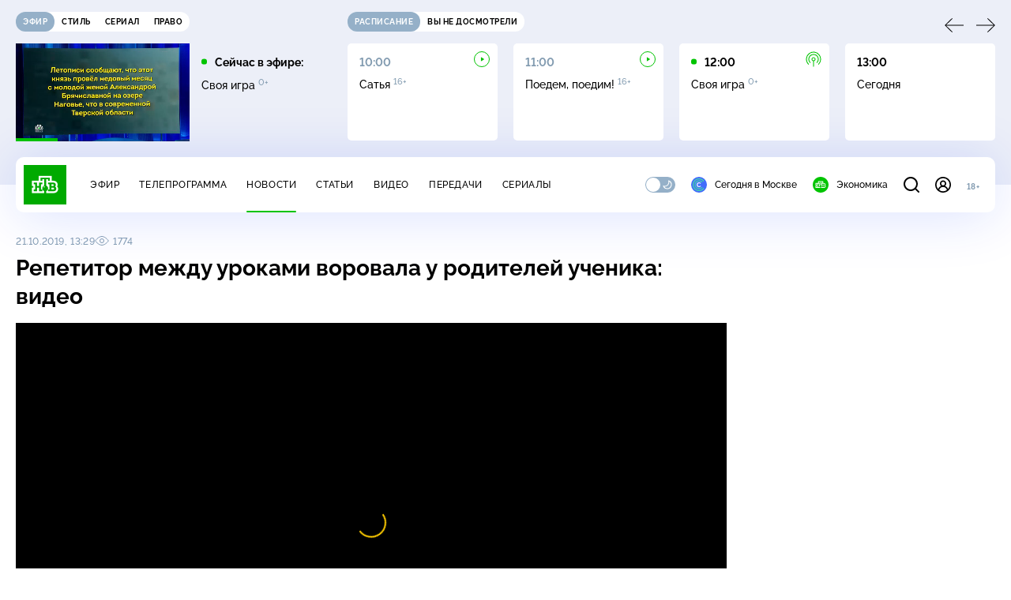

--- FILE ---
content_type: text/html; charset=utf-8
request_url: https://www.ntv.ru/novosti/2245822
body_size: 11519
content:
<!doctype html>
<html xmlns="//www.w3.org/1999/xhtml" xml:lang="en" lang="ru" prefix="ya: //webmaster.yandex.ru/vocabularies/">
  <head prefix="og: //ogp.me/ns# video: http://ogp.me/ns/video# fb: //ogp.me/ns/fb# ntvtimeline: //ogp.me/ns/fb/ntvtimeline#">
    <script type="module" crossorigin src="https://static2.ntv.ru/assets/polyfills-CXUM0Phg.js"></script>

    <meta charset="UTF-8" />
    <meta name="viewport" content="width=device-width, initial-scale=1.0, maximum-scale=1.0, user-scalable=no" />

    <meta http-equiv="x-dns-prefetch-control" content="on" />
    <meta http-equiv="Content-Type" content="text/html; charset=utf-8" />
    <meta http-equiv="Content-Language" content="ru" />
    <meta http-equiv="X-UA-Compatible" content="IE=edge" />

    <meta name="telegram:channel" content="@ntvnews" />
    <meta property="fb:pages" content="100144730045043" />

    <meta name="msvalidate.01" content="7CE27288088CB29130CE54218DE04196" />
    <meta name="yandex-verification" content="847f9c4f6d1da5e1" />
    <meta name="yandex-verification" content="ff7d80f7b0440a46" />

    <link rel="shortcut icon" href="//cdn2-static.ntv.ru/favicon.ico" type="image/x-icon" />
    <link rel="mask-icon" href="//cdn2-static.ntv.ru/images/logo5.svg" color="#000" />

    <link rel="apple-touch-icon" sizes="57x57" href="//cdn2-static.ntv.ru/images/favicons/apple-touch-icon-57x57.png" />
    <link rel="apple-touch-icon" sizes="60x60" href="//cdn2-static.ntv.ru/images/favicons/apple-touch-icon-60x60.png" />
    <link rel="apple-touch-icon" sizes="72x72" href="//cdn2-static.ntv.ru/images/favicons/apple-touch-icon-72x72.png" />
    <link rel="apple-touch-icon" sizes="76x76" href="//cdn2-static.ntv.ru/images/favicons/apple-touch-icon-76x76.png" />
    <link rel="apple-touch-icon" sizes="114x114" href="//cdn2-static.ntv.ru/images/favicons/apple-touch-icon-114x114.png" />
    <link rel="apple-touch-icon" sizes="120x120" href="//cdn2-static.ntv.ru/images/favicons/apple-touch-icon-120x120.png" />
    <link rel="apple-touch-icon" sizes="144x144" href="//cdn2-static.ntv.ru/images/favicons/apple-touch-icon-144x144.png" />
    <link rel="apple-touch-icon" sizes="152x152" href="//cdn2-static.ntv.ru/images/favicons/apple-touch-icon-152x152.png" />
    <link rel="apple-touch-icon" sizes="180x180" href="//cdn2-static.ntv.ru/images/favicons/apple-touch-icon-180x180.png" />

    <link rel="icon" type="image/png" href="//cdn2-static.ntv.ru/images/favicons/favicon-32x32.png" sizes="32x32" />
    <link rel="icon" type="image/png" href="//cdn2-static.ntv.ru/images/favicons/favicon-194x194.png" sizes="194x194" />
    <link rel="icon" type="image/png" href="//cdn2-static.ntv.ru/images/favicons/favicon-96x96.png" sizes="96x96" />
    <link
      rel="icon"
      type="image/png"
      href="//cdn2-static.ntv.ru/images/favicons/android-chrome-192x192.png"
      sizes="192x192"
    />
    <link rel="icon" type="image/png" href="//cdn2-static.ntv.ru/images/favicons/favicon-16x16.png" sizes="16x16" />

    <meta name="msapplication-TileColor" content="#253345" />
    <meta name="msapplication-TileImage" content="//cdn2-static.ntv.ru/images/favicons/mstile-144x144.png" />

    <meta name="theme-color" content="#253345" />

    <meta name="robots" content="max-image-preview:large, max-video-preview:30" />

    <link rel="preconnect" href="//cdn2-static.ntv.ru/" crossorigin />
    <link rel="preconnect" href="//fonts.googleapis.com/" crossorigin />
    <link rel="preconnect" href="//ads.betweendigital.com" crossorigin />

    <link rel="manifest" href="https://www.ntv.ru/manifest.json" crossorigin="use-credentials" />

    <meta property="fb:app_id" content="398092463538505" />

    <title>Репетитор между уроками воровала у родителей ученика: видео &#x2F;&#x2F; Новости НТВ</title>
<meta property="og:site_name" content="НТВ">
<meta property="og:url" content="https://www.ntv.ru/novosti/2245822/">
<link rel="canonical" href="https://www.ntv.ru/novosti/2245822/">
<meta property="al:android:package" content="ru.ntv.today">
<meta property="al:android:app_name" content="Сегодня. Главное и важное">
<meta property="al:ios:app_store_id" content="1398964822">
<meta property="al:ios:app_name" content="Сегодня. Главное и важное">
<meta property="al:ios:url" content="ntvtoday://news/2245822">
<meta property="al:android:url" content="ntvtoday://news/2245822">
<meta name="twitter:app:id:iphone" content="1398964822">
<meta name="twitter:app:name:iphone" content="Сегодня. Главное и важное">
<meta name="twitter:app:url:iphone" content="ntvtoday://news/2245822">
<meta name="twitter:app:id:ipad" content="1398964822">
<meta name="twitter:app:name:ipad" content="Сегодня. Главное и важное">
<meta name="twitter:app:url:ipad" content="ntvtoday://news/2245822">
<meta name="twitter:app:id:googleplay" content="ru.ntv.today">
<meta name="twitter:app:name:googleplay" content="Сегодня. Главное и важное">
<meta name="twitter:app:url:googleplay" content="ntvtoday://news/2245822">
<meta name="title" content="Репетитор между уроками воровала у родителей ученика: видео // Новости НТВ">
<meta name="description" content="В Новой Москве на территории поселения Вороновское в полицию обратился мужчина, пожаловавшийся на то, что из его квартиры пропадают деньги и ювелирные украшения. ">
<meta name="keywords" content="кражи и ограбления, Москва, Московская область, полиция">
<meta property="author" content="ntv.ru">
<meta property="og:type" content="article">
<meta property="og:title" content="Репетитор между уроками воровала у родителей ученика: видео // Новости НТВ">
<meta property="og:description" content="В Новой Москве на территории поселения Вороновское в полицию обратился мужчина, пожаловавшийся на то, что из его квартиры пропадают деньги и ювелирные украшения. ">
<meta property="og:image" content="https://cdn2-static.ntv.ru/home/news/20191021/repetitor_snvo.jpg">
<meta property="og:image:width" content="1024">
<meta property="og:image:height" content="539">
<meta name="twitter:creator" content="@ntvru">
<meta name="twitter:site" content="@ntvru">
<meta name="twitter:url" content="https://www.ntv.ru/novosti/2245822/">
<meta name="twitter:title" content="Репетитор между уроками воровала у родителей ученика: видео // Новости НТВ">
<meta name="twitter:description" content="В Новой Москве на территории поселения Вороновское в полицию обратился мужчина, пожаловавшийся на то, что из его квартиры пропадают деньги и ювелирные украшения. ">
<meta name="twitter:image" content="https://cdn2-static.ntv.ru/home/news/20191021/repetitor_snvo.jpg">
<meta name="twitter:card" content="summary_large_image">
<meta name="twitter:card" content="player">
<meta name="twitter:player:width" content="1024">
<meta name="twitter:player:height" content="576">
<script type="application/ld+json">{"@context":"https://schema.org","@type":"BreadcrumbList","itemListElement":[{"@type":"ListItem","position":1,"item":{"@id":"https://www.ntv.ru/novosti/","name":"Новости"}}]}</script>
<script type="application/ld+json">{"@context":"https://schema.org","@type":"NewsArticle","url":"https://www.ntv.ru/novosti/2245822/","publisher":{"@type":"Organization","name":"НТВ.Ru","logo":{"@type":"ImageObject","url":"https://cdn2-static.ntv.ru/images/favicons/apple-touch-icon-60x60.png","width":60,"height":60}},"headline":"Репетитор между уроками воровала у родителей ученика: видео","description":"В Новой Москве на территории поселения Вороновское в полицию обратился мужчина, пожаловавшийся на то, что из его квартиры пропадают деньги и ювелирные украшения. ","mainEntityOfPage":"https://www.ntv.ru/novosti/2245822/","datePublished":"2019-10-21T13:29:00+0300","dateModified":"2024-10-16T13:01:52+0300","about":"кражи и ограбления, Москва, Московская область, полиция","author":"ntv.ru"}</script>
<script type="application/ld+json">{"@context":"https://schema.org","@type":"ImageObject","contentUrl":"https://cdn2-static.ntv.ru/home/news/20191021/repetitor_io.jpg","url":"https://cdn2-static.ntv.ru/home/news/20191021/repetitor_io.jpg","width":1024,"height":576}</script>
<meta property="video:duration" content="44">
<meta property="ya:ovs:upload_date" content="2019-10-21T13:11:33+03:00">
<meta property="ya:ovs:adult" content="no">
<meta property="ya:ovs:feed_url" content="https://www.ntv.ru/exp/video/1788540">
<meta property="og:video:duration" content="44">
<meta property="og:video:type" content="video/mp4">
<meta property="og:video:width" content="1024">
<meta property="og:video:height" content="576">
<script type="application/ld+json">{"@context":"https://schema.org","@type":"VideoObject","keywords":"кражи и ограбления, Москва, Московская область, полиция","isFamilyFriendly":"true","name":"Репетитор между уроками воровала у родителей ученика: видео","description":"В Новой Москве на территории поселения Вороновское в полицию обратился мужчина, пожаловавшийся на то, что из его квартиры пропадают деньги и ювелирные украшения. ","thumbnailUrl":"https://cdn2-static.ntv.ru/home/news/20191021/repetitor_snvo.jpg","uploadDate":"2019-10-21T13:29:00+0300","duration":"PT44S","publisher":{"@type":"Organization","name":"НТВ.Ru","logo":{"@type":"ImageObject","url":"https://cdn2-static.ntv.ru/images/favicons/apple-touch-icon-60x60.png","width":60,"height":60}},"embedUrl":"https://www.ntv.ru/embed/1788540/"}</script>
    
    <script async src="https://yandex.ru/ads/system/header-bidding.js"></script>
    <script>
      var adfoxBiddersMap = {
        myTarget: "867892",
        betweenDigital: "867894",
        adriver: "1267778",
        "adfox_roden-media": "1591857",
        adfox_mttech: "1551425",
        adfox_adsmart: "1639577",
        getintent: "1620836",
        "adfox_imho-video": "2456220",
        mediasniper: "2668023",
        "roxot": "2872335",
        buzzoola: "1186538",
        astralab: "1667446",
        otclick: "3121955",
        gnezdo: "2755801",
      };

      var adUnits = [
        {
          codeType: "instream",
          code: "videocontainer_hb",
          bids: [
            { bidder: "adfox_roden-media", params: { p1: "codta", p2: "gjlz" }, adBreakTypes: ["preroll", "midroll", "postroll"] },
            { bidder: "adfox_mttech", params: { p1: "comze", p2: "gdol" }, adBreakTypes: ["preroll", "midroll", "postroll"] },
            { bidder: "roxot", params: { placementId: '1604086b-59be-431f-9325-839e3e837534', sendTargetRef: true }, adBreakTypes: ["preroll", "midroll", "postroll"]  },
            { bidder: "adfox_imho-video", params: { p1: "cynet", p2: "eyit", puid1: "1"}, adBreakTypes: ["preroll", "midroll", "postroll"] }
          ],
        },
        {
        // GPM_Ntv.ru_D_Sidebar-player
          code: "adfox_15529136651199965",
          sizes: [[300, 600],[240, 400]],
          bids: [
            { bidder: "myTarget", params: { placementId: "828060" } },
            { bidder: "betweenDigital", params: { placementId: "3954968" } },
            { bidder: "adriver", params: { placementId: "40:GPM_Ntv.ru_D_Sidebar-player_300x600" }},
            { bidder: "adfox_adsmart", params: { p1: "cshei", p2: "hhro" } },
            { bidder: "mediasniper", params: { placementId: "3602" } },
            { bidder: "getintent", params: { placementId: "215_GPM_Ntv.ru_D_Sidebar-player_300x600" } },
            { bidder: "buzzoola", params: { placementId: "1220199" } },
            { bidder: "astralab", params: { placementId: "66ffa122b13381b469ae4ddd" } },
            { bidder: "otclick", params: { placementId: "7069" } },
          ],
        },
        {
          // GPM_Ntv.ru_D_News
          code: "adfox_155291584866026954",
          sizes: [[970, 250], [970, 90]],
          bids: [
            { bidder: "myTarget", params: { placementId: "334155" } },
            { bidder: "betweenDigital", params: { placementId: "2757038" } },
            { bidder: "adriver", params: { placementId: "40:GPM_Ntv.ru_D_News" } },
            { bidder: "getintent", params: { placementId: "215_GPM_Ntv.ru_D_News_970x250" } },
            { bidder: "buzzoola", params: { placementId: "1217539" } },
            { bidder: "mediasniper", params: { placementId: "16766" } },
            { bidder: "astralab", params: { placementId: "66ffa124b13381b469ae4df0" } },
            { bidder: "otclick", params: { placementId: "7929" } },
          ],
        },
        {
            // GPM_Ntv.ru_M_News
            code: "adfox_155291693917296631",
            sizes: [[300, 250], [300, 300]],
            bids: [
                { bidder: "myTarget", params: { placementId: "220158" } },
                { bidder: "betweenDigital", params: { placementId: "2757043" } },
                { bidder: "adriver", params: { placementId: "40:GPM_Ntv.ru_M_News_300x250" } },
                { bidder: "adfox_adsmart", params: { p1: "cqqaq", p2: "ul" } },
                { bidder: "getintent", params: { placementId: "215_GPM_Ntv.ru_M_News_300x250" } },
                { bidder: "mediasniper", params: { placementId: "3603" } },
                { bidder: "buzzoola", params: { placementId: "1217540" } },
                { bidder: "astralab", params: { placementId: "66ffa125b13381b469ae4dfa" } },
                { bidder: "otclick", params: { placementId: "7070" } },
            ],
        },
        {
          //GPM_NTV_M_AIR_300x250
          code: "GPM_NTV_M_AIR",
          sizes: [[300, 250]],
          bids: [
            { bidder: "myTarget", params: { placementId: "1718078" } },
            { bidder: "betweenDigital", params: { placementId: "4807123" } },
            { bidder: "adriver", params: { placementId: "40:GPM_NTV.ru_M_AIR_300x250" } },
            { bidder: "getintent", params: { placementId: "215_GPM_NTV.ru_M_AIR_300x250" } },
            { bidder: "buzzoola", params: { placementId: "1280638" } },
            { bidder: "mediasniper", params: { placementId: "18953" } },
            { bidder: "astralab", params: { placementId: "6731fc006ac583f80e728e4c" } },
          ],
        },
        {
          //GPM_ntv.ru_D_Bottom
          code: "GPM_ntv_D_Bottom",
          sizes: [[300, 250]],
          bids: [
            { bidder: "myTarget", params: { placementId: "1706634" } },
            { bidder: "betweenDigital", params: { placementId: "4802125" } },
            { bidder: "adriver", params: { placementId: "40:GPM_ntv.ru_D_Bottom" } },
            { bidder: "getintent", params: { placementId: "215_GPM_ntv.ru_D_Bottom_300x250" } },
            { bidder: "buzzoola", params: { placementId: "1278690" } },
            { bidder: "mediasniper", params: { placementId: "17805" } },
            { bidder: "astralab", params: { placementId: "671a4500b13381b469b0d8a1" } },
            { bidder: "otclick", params: { placementId: "8309" } },
          ],
        },
        {
          //GPM_Ntv.ru_D_InRead-combo
          code: "GPM_Ntv_D_inread_combo",
          sizes: [[300, 250]],
          bids: [
            { bidder: "myTarget", params: { placementId: "1706636" } },
            { bidder: "betweenDigital", params: { placementId: "4802126" } },
            { bidder: "adriver", params: { placementId: "40:GPM_Ntv.ru_D_InRead-combo" } },
            { bidder: "getintent", params: { placementId: "215_GPM_Ntv.ru_D_InRead-combo_300x250" } },
            { bidder: "buzzoola", params: { placementId: "1278691" } },
            { bidder: "mediasniper", params: { placementId: "17806" } },
            { bidder: "astralab", params: { placementId: "671a4504b13381b469b0d8ba" } },
            { bidder: "otclick", params: { placementId: "8310" } },
            { bidder: "gnezdo", params: { placementId: "347887" } },
          ],
        },
        {
          //GPM_ntv.ru_M_Bottom
          code: "GPM_ntv_M_Bottom",
          sizes: [[300, 250]],
          bids: [
            { bidder: "myTarget", params: { placementId: "1706638" } },
            { bidder: "betweenDigital", params: { placementId: "4802127" } },
            { bidder: "adriver", params: { placementId: "40:GPM_ntv.ru_M_Bottom" } },
            { bidder: "getintent", params: { placementId: "215_GPM_Ntv.ru_M_Bottom_300x250" } },
            { bidder: "buzzoola", params: { placementId: "1278692" } },
            { bidder: "mediasniper", params: { placementId: "3605" } },
            { bidder: "astralab", params: { placementId: "671a4508b13381b469b0d8d3" } },
            { bidder: "otclick", params: { placementId: "7068" } },
          ],
        },
      ];
      var userTimeout = 1000;

      var biddersCpmAdjustmentMap = {
        adfox_mttech: 0.45,
      };

      window.YaHeaderBiddingSettings = {
        biddersMap: adfoxBiddersMap,
        adUnits: adUnits,
        timeout: userTimeout,
        biddersCpmAdjustmentMap: biddersCpmAdjustmentMap,
      };
    </script>
    <script>
      window.Ya || (window.Ya = {});
      window.yaContextCb = window.yaContextCb || [];
      window.Ya.adfoxCode || (window.Ya.adfoxCode = {});
      window.Ya.adfoxCode.hbCallbacks || (window.Ya.adfoxCode.hbCallbacks = []);
    </script>
    <script src="https://yandex.ru/ads/system/context.js" async></script>
    <script type="text/javascript" src="//s3.wi-fi.ru/mtt/banners/libs/1.11.9/all.js" async></script>
    <script type="text/javascript" charset="utf-8" src="https://yandex.ru/ads/system/adsdk.js"></script>
    
<script>
(function (counterHostname) {
  function createScriprt(url) {
    var newScript = document.createElement('script');
    newScript.async = true;
    newScript.src = url;
    var referenceNode = document.querySelector('script');
    if (referenceNode) {
      referenceNode.parentNode.insertBefore(newScript, referenceNode);
    } else {
      document.firstElementChild.appendChild(newScript);
    }
  }

  window.MSCounter = { counterHostname: counterHostname };
  window.mscounterCallbacks = window.mscounterCallbacks || [];
  window.mscounterCallbacks.push(function() { msCounterExampleCom = new MSCounter.counter({ 'account':'ntv', 'tmsec': 'mx3_ntv', 'autohit' : true }); });
  createScriprt('https://tns-counter.ru/ncc/counter.js');
})();
</script>
    <script type="module" crossorigin src="https://static2.ntv.ru/assets/main-BsVf_Vhd.js"></script>
    <link rel="stylesheet" crossorigin href="https://static2.ntv.ru/assets/css/main-CTFJ1GU9.css">
  <link rel="stylesheet" href="https://static2.ntv.ru/assets/css/favorite-btn-C8MRMPXF.css"><link rel="stylesheet" href="https://static2.ntv.ru/assets/css/arrow-link-DWzwO2Rq.css"><link rel="stylesheet" href="https://static2.ntv.ru/assets/css/stories-CiaKgmlA.css"><link rel="stylesheet" href="https://static2.ntv.ru/assets/css/base-card-BO-Lgql1.css"><link rel="stylesheet" href="https://static2.ntv.ru/assets/css/recommendations-BGwo2Os2.css"><link rel="stylesheet" href="https://static2.ntv.ru/assets/css/ad-side-bar-BhCGMKeE.css"><link rel="stylesheet" href="https://static2.ntv.ru/assets/css/simple-video-card-DwwlCFEO.css"><link rel="stylesheet" href="https://static2.ntv.ru/assets/css/right-col-Dm1Tr6C9.css"><link rel="stylesheet" href="https://static2.ntv.ru/assets/css/vod-player-Dh1mNrpd.css"><link rel="stylesheet" href="https://static2.ntv.ru/assets/css/meta-info-list-CWlGSVzv.css"><link rel="stylesheet" href="https://static2.ntv.ru/assets/css/simple-video-card-DwwlCFEO.css"><link rel="stylesheet" href="https://static2.ntv.ru/assets/css/tags-nXJTMWC6.css"><link rel="stylesheet" href="https://static2.ntv.ru/assets/css/social-share-CPIcqvoZ.css"><link rel="stylesheet" href="https://static2.ntv.ru/assets/css/content-top-D2_aaSf3.css"><link rel="stylesheet" href="https://static2.ntv.ru/assets/css/content-img-XLSGw53s.css"><link rel="stylesheet" href="https://static2.ntv.ru/assets/css/hr-Cp0r7mZj.css"><link rel="stylesheet" href="https://static2.ntv.ru/assets/css/auth-icon-ChYRYrcQ.css"><link rel="stylesheet" href="https://static2.ntv.ru/assets/css/oauth-DxMJS6sV.css"><link rel="stylesheet" href="https://static2.ntv.ru/assets/css/age-pin-pane-DeVlYr4_.css"><link rel="stylesheet" href="https://static2.ntv.ru/assets/css/form-pin-Ck5PcGMN.css"><link rel="stylesheet" href="https://static2.ntv.ru/assets/css/form-error-BQlSIfHr.css"><link rel="stylesheet" href="https://static2.ntv.ru/assets/css/form-item-LNeTIEX_.css"><link rel="stylesheet" href="https://static2.ntv.ru/assets/css/content-media-embed-CkkUuRB-.css"><link rel="stylesheet" href="https://static2.ntv.ru/assets/css/photo-gallery-BDyY5tE5.css"><link rel="stylesheet" href="https://static2.ntv.ru/assets/css/incut-source-CHzsvOJ9.css"><link rel="stylesheet" href="https://static2.ntv.ru/assets/css/vod-player-Dh1mNrpd.css"><link rel="stylesheet" href="https://static2.ntv.ru/assets/css/meta-info-list-CWlGSVzv.css"><link rel="stylesheet" href="https://static2.ntv.ru/assets/css/simple-video-card-DwwlCFEO.css"><link rel="stylesheet" href="https://static2.ntv.ru/assets/css/content-text-DxxlRpEl.css"><link rel="stylesheet" href="https://static2.ntv.ru/assets/css/comments-CnpKrY0a.css"><link rel="stylesheet" href="https://static2.ntv.ru/assets/css/ad-full-width-remzLXIw.css"><link rel="stylesheet" href="https://static2.ntv.ru/assets/css/two-column-CEy_QlXn.css"><link rel="stylesheet" href="https://static2.ntv.ru/assets/css/vod-player-Dh1mNrpd.css"><link rel="stylesheet" href="https://static2.ntv.ru/assets/css/simple-video-card-DwwlCFEO.css"><link rel="stylesheet" href="https://static2.ntv.ru/assets/css/meta-info-list-CWlGSVzv.css"><link rel="stylesheet" href="https://static2.ntv.ru/assets/css/news-item-CHYSl4Qj.css"><link rel="modulepreload" crossorigin href="https://static2.ntv.ru/assets/js/news-item-BnsmyqtF.js"></head>
  <body>
    <div id="branding_ntv"></div>
    <div id="app"><div app class="news-page"><div id="adfox_158712796103179977"></div><div id="adfox_160553551388831372"></div><header class="header"><div class="header__wrapp"><div class="header-top header__top" no-theme-transition><div class="container-ui"><div class="header-top__wrapp"><div class="header-air header-top__air"><div class="tabs-ui tabs-ui--base header-air__tabs"><div class="tabs-ui__wrapper"><div class="slider-ui tabs-ui__header tabs-ui__header--mb-0"><div class="slider-ui__slider--disable slider-ui__slider swiper"><div class="slider-ui__wrapper swiper-wrapper"><!--[--><!--[--><div class="ui-slider__slide swiper-slide tabs-ui__slide tabs-ui__slide--ntv"><!--[--><div class="hov-b tabs-ui__item tabs-ui__item--ntv"><!--[--><span class="cntr cntr-s"><!--[-->Эфир<!--]--></span><!--]--></div><!--]--></div><div class="ui-slider__slide swiper-slide tabs-ui__slide tabs-ui__slide--ntvstyle"><!--[--><div class="hov-b tabs-ui__item tabs-ui__item--ntvstyle"><!--[--><span class="cntr cntr-s"><!--[-->Стиль<!--]--></span><!--]--></div><!--]--></div><div class="ui-slider__slide swiper-slide tabs-ui__slide tabs-ui__slide--ntvseries"><!--[--><div class="hov-b tabs-ui__item tabs-ui__item--ntvseries"><!--[--><span class="cntr cntr-s"><!--[-->Сериал<!--]--></span><!--]--></div><!--]--></div><div class="ui-slider__slide swiper-slide tabs-ui__slide tabs-ui__slide--ntvlaw"><!--[--><div class="hov-b tabs-ui__item tabs-ui__item--ntvlaw"><!--[--><span class="cntr cntr-s"><!--[-->Право<!--]--></span><!--]--></div><!--]--></div><!--]--><!----><!--]--></div></div><!----><!----><!----><!----><!--[--><!--]--></div></div><!----></div><span></span></div><div class="header-announce header-top__announce"><div class="tabs-ui tabs-ui--base header-announce__tabs"><div class="tabs-ui__wrapper"><div class="slider-ui tabs-ui__header"><div class="slider-ui__slider--disable slider-ui__slider swiper"><div class="slider-ui__wrapper swiper-wrapper"><!--[--><!--[--><div class="ui-slider__slide swiper-slide tabs-ui__slide tabs-ui__slide--schedule"><!--[--><div class="hov-b tabs-ui__item tabs-ui__item--schedule"><!--[--><svg aria-hidden="true" width="20" height="20" class="header-announce__tab-icon"><use href="#icon-schedule"></use></svg><span class="cntr cntr-s header-announce__tab-name"><!--[-->расписание<!--]--></span><!--]--></div><!--]--></div><div class="ui-slider__slide swiper-slide tabs-ui__slide tabs-ui__slide--watch"><!--[--><div class="hov-b tabs-ui__item tabs-ui__item--watch"><!--[--><svg aria-hidden="true" width="20" height="20" class="header-announce__tab-icon"><use href="#icon-watch"></use></svg><span class="cntr cntr-s header-announce__tab-name"><!--[-->вы не досмотрели<!--]--></span><!--]--></div><!--]--></div><!--]--><!----><!--]--></div></div><!----><!----><!----><!----><!--[--><!--]--></div></div><div class="tabs-ui__content"><!--[--><div><div style="position:relative;height:124px;"><div class="loader loader--block loader--active"><div class="loader__icon"></div></div></div></div><!--]--></div></div></div></div></div></div><div class="header-nav header__nav"><div class="header-nav__wrapp"><!--[--><a class="router-ui header-nav__logo" href="/"><!--[--><img src="https://static2.ntv.ru/static/images/logo.png" width="54" height="50" alt="НТВ"><!--]--></a><!--]--><span class="cntr cntr-s header-nav__age header-nav__age--mobile"><!--[-->18+<!--]--></span><div style="" class="header-menu header-menu--desktop header-nav__left"><!----><nav class="header-menu__nav"><!--[--><li class="cap cap-xs header-menu__item"><!--[--><!--[--><a class="router-ui header-menu__link hov-b" no-theme-transition href="/air" title="Эфир"><!--[-->Эфир<!--]--></a><!--]--><!--]--></li><li class="cap cap-xs header-menu__item"><!--[--><!--[--><a class="router-ui header-menu__link hov-b" no-theme-transition href="/programma/" title="Телепрограмма"><!--[-->Телепрограмма<!--]--></a><!--]--><!--]--></li><li class="cap cap-xs header-menu__item"><!--[--><!--[--><a class="router-ui active header-menu__link hov-b" no-theme-transition href="/novosti/" title="Новости"><!--[-->Новости<!--]--></a><!--]--><!--]--></li><li class="cap cap-xs header-menu__item"><!--[--><!--[--><a class="router-ui header-menu__link hov-b" no-theme-transition href="/cards/" title="Статьи"><!--[-->Статьи<!--]--></a><!--]--><!--]--></li><li class="cap cap-xs header-menu__item"><!--[--><!--[--><a class="router-ui header-menu__link hov-b" no-theme-transition href="/video/" title="Видео"><!--[-->Видео<!--]--></a><!--]--><!--]--></li><li class="cap cap-xs header-menu__item"><!--[--><!--[--><a class="router-ui header-menu__link hov-b" no-theme-transition href="/peredacha/" title="Передачи"><!--[-->Передачи<!--]--></a><!--]--><!--]--></li><li class="cap cap-xs header-menu__item"><!--[--><!--[--><a class="router-ui header-menu__link hov-b" no-theme-transition href="/serial/" title="Сериалы"><!--[-->Сериалы<!--]--></a><!--]--><!--]--></li><!--]--></nav><div class="dropdown-ui header-menu__dropdown"><div class="dropdown-ui__trigger"><!--[--><ul class="dropdown-ui__trigger-default"><!--[--><li class="dropdown-ui__dot"></li><li class="dropdown-ui__dot"></li><li class="dropdown-ui__dot"></li><!--]--></ul><!--]--></div><!----></div><div class="switcher-ui switcher-ui--m toggle-dark-mode header-menu__theme"><div class="switcher-ui__icon switcher-ui__icon--left"><svg aria-hidden="true" width="24" height="24" class="switcher-ui__svg"><use href="#icon-sun"></use></svg></div><div class="switcher-ui__circle"></div><div class="switcher-ui__icon switcher-ui__icon--right"><svg aria-hidden="true" width="24" height="24" class="switcher-ui__svg"><use href="#icon-moon"></use></svg></div></div><nav class="header-projects header-menu__projects header-menu__projects--nav"><li class="b b-xs" no-theme-transition><!--[--><a href="https://www.ntv.ru/msk" title="Сегодня в Москве" class="header-projects__item hov-b"><svg aria-hidden="true" width="20" height="20"><use href="#icon-msk"></use></svg> Сегодня в Москве </a><!--]--></li><li class="b b-xs" no-theme-transition><!--[--><!--[--><a class="router-ui header-projects__item hov-b" href="/economics" title="Экономика"><!--[--><svg aria-hidden="true" width="20" height="20"><use href="#icon-ntv"></use></svg> Экономика <!--]--></a><!--]--><!--]--></li></nav></div><div class="header-nav__right"><span></span><svg aria-hidden="true" width="20" height="20" class="header-nav__search"><use href="#icon-loupe"></use></svg><template><!----></template><div class="auth-panel header-nav__auth"><!--[--><a class="router-ui" href="/auth/login" title="Войти"><!--[--><div class="auth-icon"><svg aria-hidden="true" width="20" height="20"><use href="#icon-auth"></use></svg><!----></div><!--]--></a><!--]--></div><span class="cntr cntr-s header-nav__age"><!--[-->18+<!--]--></span><button class="header-nav__burger" type="button"><svg aria-hidden="true" width="20" height="16"><use href="#icon-burger"></use></svg></button></div></div></div><span></span><div><!----></div></div></header><main class="view"><span></span><div class="content-two-column"><div class="content-two-column__top content-two-column__top--border"><div class="content-two-column__left"><!--[--><!--[--><!--]--><section class="news-content news__content" data-scroll-to><div class="content-top"><div class="content-top__wrapp"><div class="content-top__left"><!----><div class="content-top__meta"><p class="cap cap-xs content-top__date"><!--[-->21.10.2019, 13:29<!--]--></p><p class="cap cap-xs content-top__view"><!--[--><svg aria-hidden="true" width="18" height="12" class="content-top__eye"><use href="#icon-eye"></use></svg> 1774<!--]--></p></div><!--[--><!--]--></div><div class="content-top__right"><!--[--><div class="social-share social-share--horizontal social-share--trigger news-content__top-share"><!----><div class="social-trigger social-share__trigger"><p class="cap cap-xs social-trigger__title"><!--[-->Поделиться<!--]--></p><svg aria-hidden="true" width="30" height="30" class="social-trigger__btn" title="Поделиться"><use href="#icon-share"></use></svg></div></div><!--]--></div></div><h1 class="h h-l content-top__title">Репетитор между уроками воровала у&nbsp;родителей ученика: видео</h1></div><!----><div class="content-media content-media--slider content-media--source"><div class="content-media-player"><div class="content-media-player__screen"><span></span></div></div><div class="content-media__wrapp"><div data-slider-prev><svg aria-hidden="true" width="24" height="24"><use href="#icon-arrow"></use></svg></div><div data-slider-next><svg aria-hidden="true" width="24" height="24"><use href="#icon-arrow"></use></svg></div><div class="slider-ui content-media__slider"><div class="slider-ui__slider swiper"><div class="slider-ui__wrapper swiper-wrapper"><!--[--><!--[--><div class="ui-slider__slide swiper-slide content-media__slide"><!--[--><!--[--><a class="router-ui active exact simple-video-card" duration="44" date="2019-10-21T13:29:00+0300" contenturl="https://media4google.ntv.ru/news/2019/20191021/mvd_repetitor.mp4" upload="2019-10-21T13:11:33+03:00" adult="no" categoryid="43" adfoxthemeid="7" href="/novosti/2245822"><!--[--><div class="card-img-ui simple-video-card__img" ratio="16-9"><div class="icon-play-ui icon-play-ui--m icon-play-ui--base card-img-ui__video-icon"><svg aria-hidden="true" width="8" height="10" class="icon-play-ui__icon"><use href="#icon-play"></use></svg></div><div class="img-ui img-ui-ratio img-ui-ratio--16-9 img-ui--show-loader card-img-ui__img"><img class="img-ui__img--lazy img-ui__img" src="" data-lazy="https://cdn2-static.ntv.ru/home/news/20191021/repetitor.jpg" width="220px" height="124px" alt="" crossorigin="anonymous"></div><span></span></div><p class="c c-xxs simple-video-card__name hov-b">Репетитор между уроками воровала у&nbsp;родителей ученика: видео</p><!--]--></a><!--]--><!--]--></div><!--]--><!--]--></div></div><!----><!----><!----><!----><!--[--><!--]--></div></div><!----><span class="b b-xs incut-source hov-pr-link content-media__source"> Кадр из видео: ГУ МВД России по г. Москве</span></div><div class="news-content__main"><div class="news-content__soc"><div class="social-share social-share--vertical social-share--base news-content__share"><ul class="social-share__list social-share__list--slots"><!--[--><li class="social-share__item"><a href="javascript:void(0);" class="social-icon social-icon--tg" title="Поделиться в Telegram"><svg aria-hidden="true" width="28" height="28"><use href="#icon-tg"></use></svg></a></li><li class="social-share__item"><a href="javascript:void(0);" class="social-icon social-icon--vk" title="Поделиться в ВКонтакте"><svg aria-hidden="true" width="28" height="28"><use href="#icon-vk"></use></svg></a></li><li class="social-share__item"><a href="javascript:void(0);" class="social-icon social-icon--ok" title="Поделиться в Одноклассниках"><svg aria-hidden="true" width="28" height="28"><use href="#icon-ok"></use></svg></a></li><li class="social-share__item"><a href="javascript:void(0);" class="social-icon social-icon--wa" title="Поделиться в WhatsApp"><svg aria-hidden="true" width="28" height="28"><use href="#icon-wa"></use></svg></a></li><li class="social-share__item social-share__item--last"><a href="javascript:void(0);" class="social-icon social-icon--moymir" title="Поделиться в Моем мире на Mail.ru"><svg aria-hidden="true" width="28" height="28"><use href="#icon-moymir"></use></svg></a></li><!--]--><!--[--><li class="anchor-comments news-content__comments-anchor"><button type="button" title="Комментарии"><svg aria-hidden="true" width="16" height="16"><use href="#icon-comments"></use></svg></button></li><!--]--></ul><!----></div></div><div class="news-content__body"><div><div class="tags news-content__tags"><ul class="tags__list"><!--[--><li class="cap cap-xs tags__item hov-pr"><!--[--><!--[--><a class="router-ui" href="/tag/6047" title="кражи и ограбления"><!--[-->кражи и ограбления<!--]--></a><!--]--><!--]--></li><li class="cap cap-xs tags__item hov-pr"><!--[--><!--[--><a class="router-ui" href="/tag/6306" title="Москва"><!--[-->Москва<!--]--></a><!--]--><!--]--></li><li class="cap cap-xs tags__item hov-pr"><!--[--><!--[--><a class="router-ui" href="/tag/19309" title="Московская область"><!--[-->Московская область<!--]--></a><!--]--><!--]--></li><li class="cap cap-xs tags__item hov-pr"><!--[--><!--[--><a class="router-ui" href="/tag/7386" title="полиция"><!--[-->полиция<!--]--></a><!--]--><!--]--></li><!--]--></ul></div><h2 class="b b-l news-content__ann">В&nbsp;Новой Москве на территории поселения Вороновское в&nbsp;полицию обратился мужчина, пожаловавшийся на то, что из его квартиры пропадают деньги и&nbsp;ювелирные украшения. </h2><!--[--><div class="content-text  hov-pr-link"><p class="text b b-m ">Полиция помогла хозяевам квартиры поймать воровку. Выяснилось, что ценности из дома выносила репетитор, приходившая заниматься с ребенком. Повысились ли у школьника при этом в школе оценки, не сообщается. А вот увеличить свои доходы женщине удалось. Между уроками она вполне успевала пошарить по полочкам и шкатулочкам в доме, что и зафиксировала видеокамера.</p><div class="ad-inread-top"><div id="GPM_Ntv_D_inread_combo" class="ad-inread-top__desktop"></div><div id="adfox_155291693917296631" class="ad-inread-top__mobile"></div></div><p class="text b b-m ">Женщину задержали при выходе из дома. В сумке у нее нашли несколько украденных ювелирных украшений. Подозреваемая призналась, что на протяжении нескольких недель выносила из дома ценности, которые сдавала в ломбард.</p><p class="text b b-m ">Сумма ущерба составила около 300 тысяч рублей. Возбуждено уголовное дело. Репетитору избрали меру пресечения в виде подписки о невыезде. </p></div><!--]--></div><span></span><div class="news-content__bottom"><!--[--><span></span><!----><div id="comments-page-block" class="comments"><span></span></div><!--]--></div></div></div></section><!--]--></div><div class="content-two-column__right"><!--[--><span></span><!--]--></div></div><!--[--><div class="stories-widget news__stories"><h2 class="sh sh-l stories-widget__title"><!--[-->Картина дня<!--]--></h2><div class="stories-widget__wrapp"><span></span></div></div><!----><div id="adfox_155291584866026954" class="ad ad--full-width"></div><!--]--></div><div class="loader loader--page"><div class="loader__icon"></div></div></main><div class="footer-async"><footer class="footer" show="false"><div class="container-ui"><div class="footer__first"><!--[--><div class="footer__first-left"><!--[--><a class="router-ui footer__first-title hov-b" href="/official_accounts" title="Официальные аккаунты НТВ"><!--[--><h4 class="sh sh-s"><!--[-->Официальные аккаунты НТВ<!--]--></h4><svg aria-hidden="true" width="14" height="10"><use href="#icon-arrow-link"></use></svg><!--]--></a><!--]--><div class="footer__soc-links"><!--[--><!--[--><a href="https://vk.com/ntv" title="VK" class="footer__soc-link hov-b" target="_blank"><div class="footer__icon footer__icon--vk"><svg aria-hidden="true" width="40" height="40"><use href="#icon-vk"></use></svg></div><p class="b b-s footer__soc-links-text"><!--[-->VK<!--]--></p></a><!--]--><!--[--><a href="https://rutube.ru/channel/23178409/" title="RuTube" class="footer__soc-link hov-b" target="_blank"><div class="footer__icon footer__icon--rutube"><svg aria-hidden="true" width="40" height="40"><use href="#icon-rutube"></use></svg></div><p class="b b-s footer__soc-links-text"><!--[-->RuTube<!--]--></p></a><!--]--><!--[--><a href="https://www.telegram.me/ntvnews" title="Telegram" class="footer__soc-link hov-b" target="_blank"><div class="footer__icon footer__icon--tg"><svg aria-hidden="true" width="40" height="40"><use href="#icon-tg"></use></svg></div><p class="b b-s footer__soc-links-text"><!--[-->Telegram<!--]--></p></a><!--]--><!--[--><a href="https://ok.ru/ntv/" title="Одноклассники" class="footer__soc-link hov-b" target="_blank"><div class="footer__icon footer__icon--ok"><svg aria-hidden="true" width="40" height="40"><use href="#icon-ok"></use></svg></div><p class="b b-s footer__soc-links-text"><!--[-->Одноклассники<!--]--></p></a><!--]--><!--[--><a href="https://dzen.ru/ntv.ru" title="Дзен" class="footer__soc-link hov-b" target="_blank"><div class="footer__icon footer__icon--dzen"><svg aria-hidden="true" width="40" height="40"><use href="#icon-dzen"></use></svg></div><p class="b b-s footer__soc-links-text"><!--[-->Дзен<!--]--></p></a><!--]--><!--]--></div></div><div class="footer__first-right"><!--[--><a class="router-ui footer__first-title hov-b" href="/app" title="Приложения НТВ"><!--[--><h4 class="sh sh-s"><!--[-->Приложения НТВ<!--]--></h4><svg aria-hidden="true" width="14" height="10"><use href="#icon-arrow-link"></use></svg><!--]--></a><!--]--><div class="footer__soc-links"><!--[--><!--[--><!--[--><a class="router-ui footer__soc-link hov-b" href="/app" title="НТВ"><!--[--><svg aria-hidden="true" width="24" height="24" class="footer__icon"><use href="#icon-ntv"></use></svg><p class="b b-s footer__soc-links-text"><!--[-->НТВ<!--]--></p><!--]--></a><!--]--><!--]--><!--[--><!--[--><a class="router-ui footer__soc-link hov-b" href="/app" title="Сегодня"><!--[--><svg aria-hidden="true" width="24" height="24" class="footer__icon"><use href="#icon-today"></use></svg><p class="b b-s footer__soc-links-text"><!--[-->Сегодня<!--]--></p><!--]--></a><!--]--><!--]--><!--]--></div></div><!--]--></div><ul class="footer__second"><!--[--><li class="sh sh-s footer__second-title hov-b"><!--[--><!--[--><a class="router-ui" href="/kompania/novosti" title="Новости компании"><!--[-->Новости компании<!--]--></a><!--]--><!--]--></li><li class="sh sh-s footer__second-title hov-b"><!--[--><!--[--><a class="router-ui" href="/kompania/istoriya" title="История"><!--[-->История<!--]--></a><!--]--><!--]--></li><li class="sh sh-s footer__second-title hov-b"><!--[--><!--[--><a class="router-ui" href="/kompania/veschanie" title="Вещание"><!--[-->Вещание<!--]--></a><!--]--><!--]--></li><li class="sh sh-s footer__second-title hov-b"><!--[--><!--[--><a class="router-ui" href="/kompania/logo" title="Логотип"><!--[-->Логотип<!--]--></a><!--]--><!--]--></li><li class="sh sh-s footer__second-title hov-b"><!--[--><!--[--><a class="router-ui" href="/kompania/adv" title="Реклама"><!--[-->Реклама<!--]--></a><!--]--><!--]--></li><li class="sh sh-s footer__second-title hov-b"><!--[--><!--[--><a class="router-ui" href="/kompania/channels" title="Тематические каналы"><!--[-->Тематические каналы<!--]--></a><!--]--><!--]--></li><li class="sh sh-s footer__second-title hov-b"><!--[--><!--[--><a class="router-ui" href="/kompania/procurement" title="Закупки"><!--[-->Закупки<!--]--></a><!--]--><!--]--></li><!--]--></ul><div class="footer__third"><div class="footer__copy"><!--[--><a class="router-ui footer__logo footer__logo--desktop" href="/"><!--[--><img src="https://static2.ntv.ru/static/images/logo.png" width="54" height="50" alt="НТВ"><!--]--></a><!--]--><p class="b b-xs"> © AO «Телекомпания НТВ», 1993-2026. Все права защищены.
При любом использовании материалов НТВ ссылка (для сайтов - гиперссылка на
<a href="https://www.ntv.ru/" class="hov-pr">www.ntv.ru</a>) обязательна.<br />
Используя настоящий сайт, вы обязуетесь выполнять условия данного
<a href="/info/agreementNTV" class="hov-pr" target="_blank">соглашения</a>.<br />
Положение <a href="https://cdn2-static.ntv.ru/docs/corp/pd.pdf" class="hov-pr" target="_blank">об обработке и защите персональных данных</a> в АО "Телекомпания НТВ"
</p></div><form class="input-search footer__search"><div class="form-item"><div class="form-item__body"><!--[--><div class="form-input form-input--m form-input--simple with-icon"><div class="form-input__placeholder"><!--[--><div class="input-search-placeholder"><span class="input-search-placeholder__item">Поиск </span><!----></div><!--]--></div><input id="footer-search" value="" class="form-input__input" autocomplete="off"><div class="form-input__icon form-input__icon--right"><!--[--><button class="input-search__submit" type="submit"><svg aria-hidden="true" width="20" height="20" class="input-search__loupe"><use href="#icon-loupe"></use></svg></button><!--]--></div></div><!--]--></div><div class="form-item__footer form-item__footer--fix"><!----><!----></div></div></form><p class="b b-xs footer__about">СМИ сетевое издание «NTV.RU» зарегистрировано в Федеральной службе по надзору в сфере связи,
информационных технологий и массовых коммуникаций (Роскомнадзор). Свидетельство о регистрации средства
массовой информации <a href="https://cdn2-static.ntv.ru/docs/77-69486.pdf" class="hov-pr" target="_blank">Эл № ФС 77-69486</a> от 25.04.2017 г.</p><div class="footer__info"><ul><!--[--><li class="b b-xs">Название: NTV.RU</li><li class="b b-xs">Учредитель (соучредители) СМИ сетевого издания «NTV.RU»: Акционерное общество «Телекомпания НТВ».</li><li class="b b-xs">Главный редактор СМИ сетевого издания «NTV.RU»: Демков К. С.</li><li class="b b-xs">Номер телефона редакции СМИ сетевого издания «NTV.RU»: +7 (495) 287-72-00</li><li class="b b-xs">Адрес электронной почты редакции СМИ сетевого издания «NTV.RU»: <a href="mailto:www@ntv.ru" class="hov-pr">www@ntv.ru</a></li><!--]--></ul><svg aria-hidden="true" width="40" height="40" class="footer__rest footer__rest--desktop"><use href="#icon-age"></use></svg></div></div><div class="footer__bottom"><!--[--><a class="router-ui footer__logo footer__logo--mobile" href="/"><!--[--><img src="https://static2.ntv.ru/static/images/logo.png" width="54" height="50" alt="НТВ"><!--]--></a><!--]--><svg aria-hidden="true" width="40" height="40" class="footer__rest footer__rest--mobile"><use href="#icon-age"></use></svg></div><a aria-label="Сбербанк" href="http://www.sberbank.ru/?erid=Pb3XmBtzt74cWLif9UGh6nLw5GDAoNB5kvESDcU" class="footer__sberrr" target="_blank"></a></div></footer></div><span></span></div></div>
    <script>window.__INITIAL_STATE__="{\"app-global-state\":{\"pageState\":{\"error\":false}},\"store\":{\"NO_ADS\":false,\"NO_ENTITY_ADS\":false},\"app-head\":{\"isTopActive\":true,\"scrollY\":0,\"isMounted\":false},\"app-date\":{\"current\":0},\"app-loading\":{\"isLoading\":false},\"app-theme\":{\"theme\":\"system\"},\"auth-state\":{\"token\":null,\"authRefreshError\":false},\"comments-state\":{}}";__INITIAL_QUERY__="{\"mutations\":[],\"queries\":[{\"state\":{\"data\":{\"data\":{\"date\":\"2019-10-21T13:29:00+0300\",\"annotation\":\"В&nbsp;Новой Москве на территории поселения Вороновское в&nbsp;полицию обратился мужчина, пожаловавшийся на то, что из его квартиры пропадают деньги и&nbsp;ювелирные украшения. \",\"topVideo\":{\"duration\":44,\"date\":\"2019-10-21T13:29:00+0300\",\"img\":\"\\u002Fhome\\u002Fnews\\u002F20191021\\u002Frepetitor.jpg\",\"contentUrl\":\"https:\\u002F\\u002Fmedia4google.ntv.ru\\u002Fnews\\u002F2019\\u002F20191021\\u002Fmvd_repetitor.mp4\",\"upload\":\"2019-10-21T13:11:33+03:00\",\"id\":1788540,\"adult\":\"no\",\"categoryId\":43,\"adfoxThemeId\":7},\"stat\":\"key=KEKOJDKGKHKJJJKGKFKOJLKKKDKIJIJQKJKHJBKKJPKFJKKHKDKNINKLKGKMJH-5E58C0A88ACC705171ECEB4183E681CC98DD229D\",\"videos\":[],\"title\":\"Репетитор между уроками воровала у&nbsp;родителей ученика: видео\",\"tags\":[{\"name\":\"кражи и ограбления\",\"id\":6047},{\"name\":\"Москва\",\"id\":6306},{\"name\":\"Московская область\",\"id\":19309},{\"name\":\"полиция\",\"id\":7386}],\"share_sn\":false,\"imageSource\":{\"author\":\"Кадр из видео: ГУ МВД России по г. Москве\"},\"topImage\":{\"isImageOnTop\":true,\"src\":\"\\u002Fhome\\u002Fnews\\u002F20191021\\u002Frepetitor_io.jpg\"},\"modified\":\"2024-10-16T13:01:52+0300\",\"share\":\"\\u002Fhome\\u002Fnews\\u002F20191021\\u002Frepetitor_snvo.jpg\",\"id\":2245822,\"text\":\"\\u003Cp\\u003EПолиция помогла хозяевам квартиры поймать воровку. Выяснилось, что ценности из дома выносила репетитор, приходившая заниматься с&nbsp;ребенком. Повысились&nbsp;ли у&nbsp;школьника при этом в&nbsp;школе оценки, не сообщается. А&nbsp;вот увеличить свои доходы женщине удалось. Между уроками она вполне успевала пошарить по полочкам и&nbsp;шкатулочкам в&nbsp;доме, что и&nbsp;зафиксировала видеокамера.\\u003C\\u002Fp\\u003E\\u003Cp\\u003EЖенщину задержали при выходе из дома. В&nbsp;сумке у&nbsp;нее нашли несколько украденных ювелирных украшений. Подозреваемая призналась, что на протяжении нескольких недель выносила из дома ценности, которые сдавала в&nbsp;ломбард.\\u003C\\u002Fp\\u003E\\u003Cp\\u003EСумма ущерба составила около 300&nbsp;тысяч рублей. Возбуждено уголовное дело. Репетитору избрали меру пресечения в&nbsp;виде подписки о&nbsp;невыезде. \\u003C\\u002Fp\\u003E\",\"category\":5,\"views\":1774}},\"dataUpdateCount\":1,\"dataUpdatedAt\":1769256848428,\"error\":null,\"errorUpdateCount\":0,\"errorUpdatedAt\":0,\"fetchFailureCount\":0,\"fetchFailureReason\":null,\"fetchMeta\":null,\"isInvalidated\":false,\"status\":\"success\",\"fetchStatus\":\"idle\"},\"queryKey\":[\"news\\u002Fitem\",\"2245822\"],\"queryHash\":\"[\\\"news\\u002Fitem\\\",\\\"2245822\\\"]\"}]}";(function(){var s;(s=document.currentScript||document.scripts[document.scripts.length-1]).parentNode.removeChild(s);}());</script>
    <!-- Google Tag Manager -->
    <noscript
      ><iframe
        src="//www.googletagmanager.com/ns.html?id=GTM-582JW9RQ"
        height="0"
        width="0"
        style="display: none; visibility: hidden"
      ></iframe
    ></noscript>
    <script>
      (function (w, d, s, l, i) {
        w[l] = w[l] || [];
        w[l].push({ 'gtm.start': new Date().getTime(), event: 'gtm.js' });
        var f = d.getElementsByTagName(s)[0],
          j = d.createElement(s),
          dl = l != 'dataLayer' ? '&l=' + l : '';
        j.async = true;
        j.src = '//www.googletagmanager.com/gtm.js?id=' + i + dl;
        f.parentNode.insertBefore(j, f);
      })(window, document, 'script', 'dataLayer', 'GTM-582JW9RQ');
    </script>
    <!-- End Google Tag Manager -->
    <!-- Top.Mail.Ru counter -->
    <script type="text/javascript">
      var _tmr = window._tmr || (window._tmr = []);
      _tmr.push({id: "916045", type: "pageView", start: (new Date()).getTime()});
      (function (d, w, id) {
        if (d.getElementById(id)) return;
        var ts = d.createElement("script"); ts.type = "text/javascript"; ts.async = true; ts.id = id;
        ts.src = "https://top-fwz1.mail.ru/js/code.js";
        var f = function () {var s = d.getElementsByTagName("script")[0]; s.parentNode.insertBefore(ts, s);};
        if (w.opera == "[object Opera]") { d.addEventListener("DOMContentLoaded", f, false); } else { f(); }
      })(document, window, "tmr-code");
    </script>
    <noscript><div><img src="https://top-fwz1.mail.ru/counter?id=916045;js=na" style="position:absolute;left:-9999px;" alt="Top.Mail.Ru" /></div></noscript>
    <!-- /Top.Mail.Ru counter -->
  </body>
</html>


--- FILE ---
content_type: text/html
request_url: https://tns-counter.ru/nc01a**R%3Eundefined*ntv/ru/UTF-8/tmsec=mx3_ntv/272095169***
body_size: 16
content:
1A08760D6974B794G1769256852:1A08760D6974B794G1769256852

--- FILE ---
content_type: text/html; charset=UTF-8
request_url: https://www.ntv.ru/stories/new-amp/content.jsp?id=66668_66669_66666_66570_66469_66550_66670_66667
body_size: 1601
content:


<!doctype html>
<html amp lang="ru">
  <head>
    <meta charset="utf-8">
    <title>ЦБ опустил курс доллара ниже 76&nbsp;рублей впервые с&nbsp;2023&nbsp;года. Сюжеты // НТВ.Ru</title>
    <meta NAME="DESCRIPTION" CONTENT="ЦБ опустил курс доллара ниже 76&nbsp;рублей впервые с&nbsp;2023&nbsp;года. Короткие сюжеты НТВ" />
    <link rel="canonical" href="/stories/amp/new/66668/">
    <meta name="viewport" content="width=device-width,minimum-scale=1,initial-scale=1">
    
      <meta property="og:image" content="https://cdn2-static.ntv.ru/home/news/2026/20260123/money_kvadrat.jpg"/>
      <meta property="og:image:width" content="640" />
      <meta property="og:image:height" content="640" />
    
    <style amp-boilerplate>body{-webkit-animation:-amp-start 8s steps(1,end) 0s 1 normal both;-moz-animation:-amp-start 8s steps(1,end) 0s 1 normal both;-ms-animation:-amp-start 8s steps(1,end) 0s 1 normal both;animation:-amp-start 8s steps(1,end) 0s 1 normal both}@-webkit-keyframes -amp-start{from{visibility:hidden}to{visibility:visible}}@-moz-keyframes -amp-start{from{visibility:hidden}to{visibility:visible}}@-ms-keyframes -amp-start{from{visibility:hidden}to{visibility:visible}}@-o-keyframes -amp-start{from{visibility:hidden}to{visibility:visible}}@keyframes -amp-start{from{visibility:hidden}to{visibility:visible}}</style><noscript><style amp-boilerplate>body{-webkit-animation:none;-moz-animation:none;-ms-animation:none;animation:none}</style></noscript>
    <script async src="https://cdn.ampproject.org/v0.js"></script>
    <script async custom-element="amp-video" src="https://cdn.ampproject.org/v0/amp-video-0.1.js"></script>
    <script async custom-element="amp-story" src="https://cdn.ampproject.org/v0/amp-story-1.0.js"></script>
    <script async custom-element="amp-analytics" src="https://cdn.ampproject.org/v0/amp-analytics-0.1.js"></script>

    <style amp-custom>
      body, html {
        overflow: hidden;
      }
      amp-story {
        color: #fff;
        overflow: hidden;
      }
      amp-story-page {
        background-color: #000;
      }
      amp-story-grid-layer.bottom {
        align-content:end;
      }
      amp-story-grid-layer.noedge {
        padding: 0px;
      }
      amp-story-grid-layer.center-text {
        align-content: center;
      }
   
    </style>
  </head>
  <body>

    <amp-story id="live-story" standalone
      title="Сюжеты НТВ" publisher="НТВ" publisher-logo-src="https://www.ntv.ru/images/ntv_logo_180.png"
      poster-portrait-src="https://cdn2-static.ntv.ru/home/news/2026/20260123/money_pre.jpg"
       poster-square-src="/home/news/2026/20260123/money_kvadrat.jpg">
      
      <amp-story-page id="storis66668" auto-advance-after="storis_video66668"  data-sort-time="1769184900">
        <amp-story-grid-layer template="fill">
          <amp-video id="storis_video66668" autoplay 
            width="720" height="1280" poster="https://cdn2-static.ntv.ru/home/news/2026/20260123/money_pre.jpg" layout="responsive" crossorigin="anonymous"
          >
            <source src="//cdn2-vod-mp4.ntv.ru/news/2026/20260123/23_01_money_hqgsIf7gYw0523WhGu_vert.mp4" type="video/mp4">
          </amp-video>
        </amp-story-grid-layer>
      </amp-story-page>
      
      <amp-story-page id="storis66669" auto-advance-after="storis_video66669"  data-sort-time="1769185200">
        <amp-story-grid-layer template="fill">
          <amp-video id="storis_video66669" autoplay 
            width="720" height="1280" poster="https://cdn2-static.ntv.ru/home/news/2026/20260123/Bogomolov_pre.jpg" layout="responsive" crossorigin="anonymous"
          >
            <source src="//cdn2-vod-mp4.ntv.ru/news/2026/20260123/23_01_Bogomolov_hq52TzCGVguVbowDi3_vert.mp4" type="video/mp4">
          </amp-video>
        </amp-story-grid-layer>
      </amp-story-page>
      
      <amp-story-page id="storis66666" auto-advance-after="storis_video66666"  data-sort-time="1769184300">
        <amp-story-grid-layer template="fill">
          <amp-video id="storis_video66666" autoplay 
            width="720" height="1280" poster="https://cdn2-static.ntv.ru/home/news/2026/20260123/talk_pre68.jpg" layout="responsive" crossorigin="anonymous"
          >
            <source src="//cdn2-vod-mp4.ntv.ru/news/2026/20260123/23_01_talk_hqmGVtmaiGoRDiD4ku_vert.mp4" type="video/mp4">
          </amp-video>
        </amp-story-grid-layer>
      </amp-story-page>
      
      <amp-story-page id="storis66570" auto-advance-after="storis_video66570"  data-sort-time="1769238300">
        <amp-story-grid-layer template="fill">
          <amp-video id="storis_video66570" autoplay 
            width="720" height="1280" poster="https://cdn2-static.ntv.ru/home/news/2026/20260122/PDD_pre.jpg" layout="responsive" crossorigin="anonymous"
          >
            <source src="//cdn2-vod-mp4.ntv.ru/news/2026/20260122/21_01_TPDD_hq2134eQlCkGNO33Av_vert.mp4" type="video/mp4">
          </amp-video>
        </amp-story-grid-layer>
      </amp-story-page>
      
      <amp-story-page id="storis66469" auto-advance-after="storis_video66469"  data-sort-time="1769238000">
        <amp-story-grid-layer template="fill">
          <amp-video id="storis_video66469" autoplay 
            width="720" height="1280" poster="https://cdn2-static.ntv.ru/home/news/2026/20260120/test_pre.jpg" layout="responsive" crossorigin="anonymous"
          >
            <source src="//cdn2-vod-mp4.ntv.ru/news/2026/20260120/20_01_test_hq0Te2W2q04A3lbgEt_vert.mp4" type="video/mp4">
          </amp-video>
        </amp-story-grid-layer>
      </amp-story-page>
      
      <amp-story-page id="storis66550" auto-advance-after="storis_video66550"  data-sort-time="1769238600">
        <amp-story-grid-layer template="fill">
          <amp-video id="storis_video66550" autoplay 
            width="720" height="1280" poster="https://cdn2-static.ntv.ru/home/news/2026/20260121/MOK_pre.jpg" layout="responsive" crossorigin="anonymous"
          >
            <source src="//cdn2-vod-mp4.ntv.ru/news/2026/20260121/21_01_MOK_hqZSl5oCUPgc33guqi_vert.mp4" type="video/mp4">
          </amp-video>
        </amp-story-grid-layer>
      </amp-story-page>
      
      <amp-story-page id="storis66670" auto-advance-after="storis_video66670"  data-sort-time="1769185500">
        <amp-story-grid-layer template="fill">
          <amp-video id="storis_video66670" autoplay 
            width="720" height="1280" poster="https://cdn2-static.ntv.ru/home/news/2026/20260123/sport_pre.jpg" layout="responsive" crossorigin="anonymous"
          >
            <source src="//cdn2-vod-mp4.ntv.ru/news/2026/20260123/23_01_sport_hq9Vq0WkfaLulbtqvF_vert.mp4" type="video/mp4">
          </amp-video>
        </amp-story-grid-layer>
      </amp-story-page>
      
      <amp-story-page id="storis66667" auto-advance-after="storis_video66667"  data-sort-time="1769184600">
        <amp-story-grid-layer template="fill">
          <amp-video id="storis_video66667" autoplay 
            width="720" height="1280" poster="https://cdn2-static.ntv.ru/home/news/2026/20260123/ChP_pre43.jpg" layout="responsive" crossorigin="anonymous"
          >
            <source src="//cdn2-vod-mp4.ntv.ru/news/2026/20260123/23_01_CHP_hqXxAu8KQK22QIqHEa_vert.mp4" type="video/mp4">
          </amp-video>
        </amp-story-grid-layer>
      </amp-story-page>
      
      <amp-analytics id="analytics_liveinternet">
        <script type="application/json">
          {
            "requests": {
            "pageview": "https://counter.yadro.ru/hit?uhttps%3A//www.ntv.ru/stories/amp/$REPLACE(${storyPageId},storis,);r${documentReferrer};s${screenWidth}*${screenHeight}*32;${random}" },
            "triggers": { "track pageview": { "on": "story-page-visible", "request": "pageview" } }
            }
        </script>
      </amp-analytics>
     
    </amp-story>
  </body>
</html>

--- FILE ---
content_type: text/xml; charset=UTF-8
request_url: https://stat.ntv.ru/ads/getVideo?from=da
body_size: 2618
content:
<?xml version="1.0" encoding="UTF-8"?>
<VAST version="2.0" xmlns:xsi="http://www.w3.org/2001/XMLSchema-instance" xsi:noNamespaceSchemaLocation="vast.xsd" >
  <Ad id="2545408">
    <InLine>
       <AdSystem>Ntv.Ru advertising system with Ponkin Extensions</AdSystem>
       <AdTitle>Ntv.Ru</AdTitle>
         <Error><![CDATA[https://stat.ntv.ru/ads/?a=error&t=video&hash=2545408.1769256861445.9565A65F.OFTgIG_KyZbRpy_XgP6S4ZZrjEE]]></Error>
         <Impression><![CDATA[https://stat.ntv.ru/ads/?a=impression&t=video&hash=2545408.1769256861445.9565A65F.OFTgIG_KyZbRpy_XgP6S4ZZrjEE]]></Impression>
         <Creatives>
             <Creative>
                 <Linear skipoffset="00:00:01">
                     <Duration>00:00:50</Duration>
                     <TrackingEvents></TrackingEvents>
                     <AdParameters></AdParameters>
                     <VideoClicks>
                         <ClickThrough><![CDATA[https://www.ntv.ru/peredacha/CT?from=promo]]></ClickThrough>
                         <ClickTracking><![CDATA[https://stat.ntv.ru/ads/?a=click&t=video&hash=2545408.1769256861445.9565A65F.OFTgIG_KyZbRpy_XgP6S4ZZrjEE]]></ClickTracking>
                     </VideoClicks>
                     <MediaFiles>
                        <MediaFile id="1" delivery="progressive" type="video/mp4" bitrate="" maintainAspectRatio="true" scalable="true" width="640" height="360">
                        <![CDATA[https://cdn2-vod-mp4.ntv.ru/promo/2026/20260121/TsENTRALXNOE_TELEVIDENIE__1_yephir_24_01_SB_19_00_ND_Hr_50_00_mxf_hqF7ZCzGUzw6EmL4ws_lo.mp4?ts=1769343261&md5=wHJT3FuvoCFA-s5T0nbssg]]>
                        </MediaFile>
                     </MediaFiles>
                 </Linear>
             </Creative>
         </Creatives>
         <Extensions>
            <Extension type="startTime"><![CDATA[00:00]]></Extension>
            <Extension type="skipTime"><![CDATA[00:01]]></Extension>
            <Extension type="linkTxt"><![CDATA[&#1087;&#1077;&#1088;&#1077;&#1081;&#1090;&#1080; &#1087;&#1086; &#1089;&#1089;&#1099;&#1083;&#1082;&#1077;]]></Extension>
            <Extension type="isClickable"><![CDATA[1]]></Extension>
            <Extension type="addClick">
            <![CDATA[https://stat.ntv.ru/ads/?a=click&t=video&hash=2545408.1769256861445.9565A65F.OFTgIG_KyZbRpy_XgP6S4ZZrjEE]]>
            </Extension>
            <Extension type="controls">
                    <control id="adlabel" layout="1"/>
                    <control id="countdown" layout="1"/>
                    <control id="soundbtn" layout="1"/>
                    <control id="timeline" layout="1"/>
            </Extension>
         </Extensions> 
     </InLine>
  </Ad>
</VAST>


--- FILE ---
content_type: application/javascript; charset=UTF-8
request_url: https://static2.ntv.ru/assets/js/tags.type_style-CSoj8BlY.js
body_size: 346
content:
import{d as defineComponent,o as openBlock,q as createBlock,f as withCtx,b as createElementBlock,g as createBaseVNode,F as Fragment,l as renderList,e as createVNode,T as Transition,x as _sfc_main$1,v as hUi}from"../main-BsVf_Vhd.js";const _hoisted_1={class:"tags__list"},_sfc_main=defineComponent({__name:"Tags",props:{id:{},tags:{}},setup:e=>(e,t)=>{const a=_sfc_main$1,s=hUi;return openBlock(),createBlock(Transition,{mode:"out-in",name:"fade"},{default:withCtx((()=>[(openBlock(),createElementBlock("div",{key:e.id,class:"tags"},[createBaseVNode("ul",_hoisted_1,[(openBlock(!0),createElementBlock(Fragment,null,renderList(e.tags,(e=>(openBlock(),createBlock(s,{key:e.id,class:"tags__item hov-pr",type:"caption",size:"xs",tag:"li"},{default:withCtx((()=>[createVNode(a,{link:`/tag/${e.id}`,title:e.name},null,8,["link","title"])])),_:2},1024)))),128))])]))])),_:1})}});export{_sfc_main as _};


--- FILE ---
content_type: application/javascript; charset=UTF-8
request_url: https://static2.ntv.ru/assets/js/arrow-link.type_style-B4E2eHKk.js
body_size: 288
content:
import{d as defineComponent,o as openBlock,q as createBlock,f as withCtx,e as createVNode,p as createTextVNode,t as toDisplayString,g as createBaseVNode,_ as _sfc_main$1,v as hUi,x as _sfc_main$2}from"../main-BsVf_Vhd.js";const _sfc_main=defineComponent({__name:"ArrowLink",props:{link:{},text:{},size:{default:"l"}},setup:e=>(e,a)=>{const t=_sfc_main$1,s=hUi,i=_sfc_main$2;return openBlock(),createBlock(i,{link:e.link},{default:withCtx((()=>[createVNode(s,{class:"arr-ui arrow-link hov-b",type:"heading",size:e.size},{default:withCtx((()=>[createTextVNode(toDisplayString(e.text),1),createBaseVNode("span",null,[createTextVNode("⁠"),createVNode(t,{name:"arrow-link",width:"15",height:"10",class:"arrow-icon"})])])),_:1},8,["size"])])),_:1},8,["link"])}});export{_sfc_main as _};
